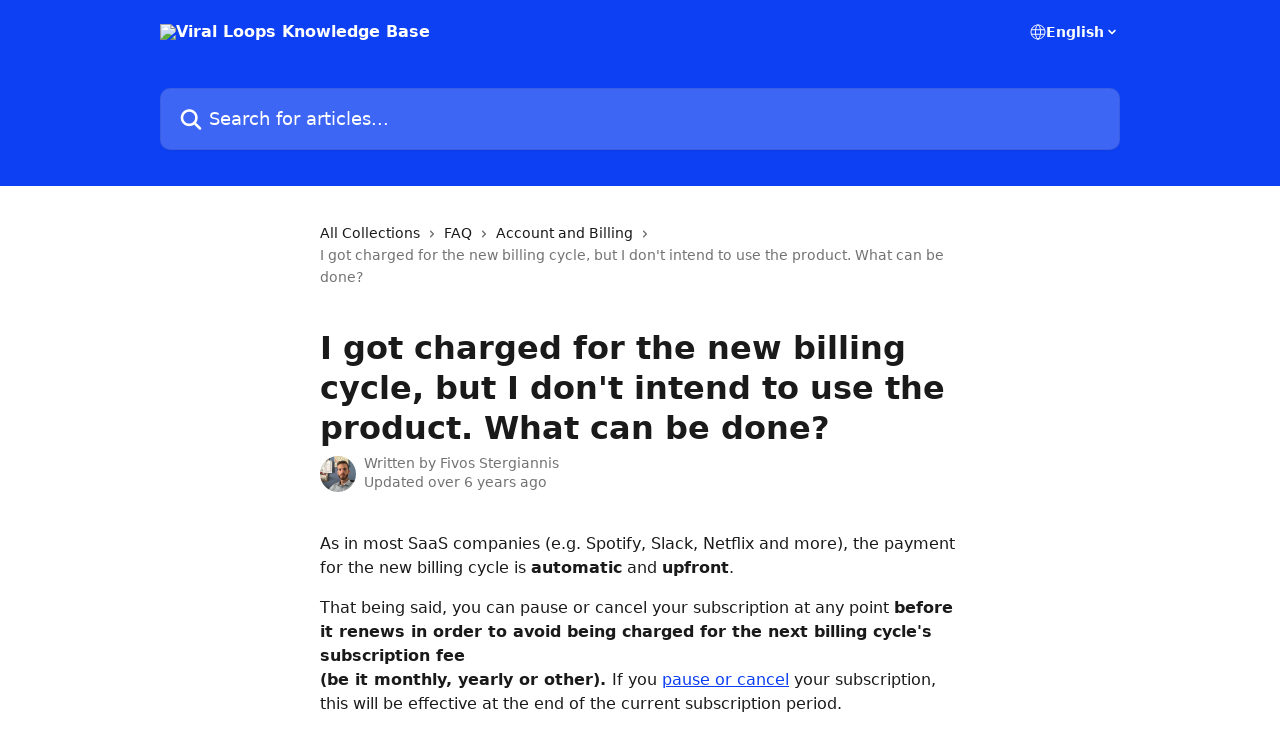

--- FILE ---
content_type: text/html; charset=utf-8
request_url: https://intercom.help/viral-loops/en/articles/2136137-i-got-charged-for-the-new-billing-cycle-but-i-don-t-intend-to-use-the-product-what-can-be-done
body_size: 13921
content:
<!DOCTYPE html><html lang="en"><head><meta charSet="utf-8" data-next-head=""/><title data-next-head="">I got charged for the new billing cycle, but I don&#x27;t intend to use the product. What can be done? | Viral Loops Knowledge Base</title><meta property="og:title" content="I got charged for the new billing cycle, but I don&#x27;t intend to use the product. What can be done? | Viral Loops Knowledge Base" data-next-head=""/><meta name="twitter:title" content="I got charged for the new billing cycle, but I don&#x27;t intend to use the product. What can be done? | Viral Loops Knowledge Base" data-next-head=""/><meta property="og:description" content="" data-next-head=""/><meta name="twitter:description" content="" data-next-head=""/><meta name="description" content="" data-next-head=""/><meta property="og:type" content="article" data-next-head=""/><meta property="og:image" content="https://downloads.intercomcdn.com/i/o/36779/dc6ea0ce28aba8822ff480a5/social_image.png" data-next-head=""/><meta property="twitter:image" content="https://downloads.intercomcdn.com/i/o/36779/dc6ea0ce28aba8822ff480a5/social_image.png" data-next-head=""/><meta name="robots" content="noindex, nofollow" data-next-head=""/><meta name="viewport" content="width=device-width, initial-scale=1" data-next-head=""/><link href="https://intercom.help/viral-loops/assets/favicon" rel="icon" data-next-head=""/><link rel="canonical" href="https://documentation.viral-loops.com/en/articles/2136137-i-got-charged-for-the-new-billing-cycle-but-i-don-t-intend-to-use-the-product-what-can-be-done" data-next-head=""/><link rel="alternate" href="https://documentation.viral-loops.com/en/articles/2136137-i-got-charged-for-the-new-billing-cycle-but-i-don-t-intend-to-use-the-product-what-can-be-done" hrefLang="en" data-next-head=""/><link rel="alternate" href="https://documentation.viral-loops.com/en/articles/2136137-i-got-charged-for-the-new-billing-cycle-but-i-don-t-intend-to-use-the-product-what-can-be-done" hrefLang="x-default" data-next-head=""/><link nonce="J83f9IwXdaSgKWj57omzWbG9NUKBP2TM4tVKNCIKSLw=" rel="preload" href="https://static.intercomassets.com/_next/static/css/3141721a1e975790.css" as="style"/><link nonce="J83f9IwXdaSgKWj57omzWbG9NUKBP2TM4tVKNCIKSLw=" rel="stylesheet" href="https://static.intercomassets.com/_next/static/css/3141721a1e975790.css" data-n-g=""/><noscript data-n-css="J83f9IwXdaSgKWj57omzWbG9NUKBP2TM4tVKNCIKSLw="></noscript><script defer="" nonce="J83f9IwXdaSgKWj57omzWbG9NUKBP2TM4tVKNCIKSLw=" nomodule="" src="https://static.intercomassets.com/_next/static/chunks/polyfills-42372ed130431b0a.js"></script><script defer="" src="https://static.intercomassets.com/_next/static/chunks/7506.a4d4b38169fb1abb.js" nonce="J83f9IwXdaSgKWj57omzWbG9NUKBP2TM4tVKNCIKSLw="></script><script src="https://static.intercomassets.com/_next/static/chunks/webpack-667cd6b3774ffaeb.js" nonce="J83f9IwXdaSgKWj57omzWbG9NUKBP2TM4tVKNCIKSLw=" defer=""></script><script src="https://static.intercomassets.com/_next/static/chunks/framework-1f1b8d38c1d86c61.js" nonce="J83f9IwXdaSgKWj57omzWbG9NUKBP2TM4tVKNCIKSLw=" defer=""></script><script src="https://static.intercomassets.com/_next/static/chunks/main-2c5e5f2c49cfa8a6.js" nonce="J83f9IwXdaSgKWj57omzWbG9NUKBP2TM4tVKNCIKSLw=" defer=""></script><script src="https://static.intercomassets.com/_next/static/chunks/pages/_app-e1ef7ba820863143.js" nonce="J83f9IwXdaSgKWj57omzWbG9NUKBP2TM4tVKNCIKSLw=" defer=""></script><script src="https://static.intercomassets.com/_next/static/chunks/d0502abb-aa607f45f5026044.js" nonce="J83f9IwXdaSgKWj57omzWbG9NUKBP2TM4tVKNCIKSLw=" defer=""></script><script src="https://static.intercomassets.com/_next/static/chunks/6190-ef428f6633b5a03f.js" nonce="J83f9IwXdaSgKWj57omzWbG9NUKBP2TM4tVKNCIKSLw=" defer=""></script><script src="https://static.intercomassets.com/_next/static/chunks/5729-6d79ddfe1353a77c.js" nonce="J83f9IwXdaSgKWj57omzWbG9NUKBP2TM4tVKNCIKSLw=" defer=""></script><script src="https://static.intercomassets.com/_next/static/chunks/2384-242e4a028ba58b01.js" nonce="J83f9IwXdaSgKWj57omzWbG9NUKBP2TM4tVKNCIKSLw=" defer=""></script><script src="https://static.intercomassets.com/_next/static/chunks/4835-9db7cd232aae5617.js" nonce="J83f9IwXdaSgKWj57omzWbG9NUKBP2TM4tVKNCIKSLw=" defer=""></script><script src="https://static.intercomassets.com/_next/static/chunks/2735-6fafbb9ff4abfca1.js" nonce="J83f9IwXdaSgKWj57omzWbG9NUKBP2TM4tVKNCIKSLw=" defer=""></script><script src="https://static.intercomassets.com/_next/static/chunks/pages/%5BhelpCenterIdentifier%5D/%5Blocale%5D/articles/%5BarticleSlug%5D-0426bb822f2fd459.js" nonce="J83f9IwXdaSgKWj57omzWbG9NUKBP2TM4tVKNCIKSLw=" defer=""></script><script src="https://static.intercomassets.com/_next/static/7e1K3eo3oeKlAsbhZbrHM/_buildManifest.js" nonce="J83f9IwXdaSgKWj57omzWbG9NUKBP2TM4tVKNCIKSLw=" defer=""></script><script src="https://static.intercomassets.com/_next/static/7e1K3eo3oeKlAsbhZbrHM/_ssgManifest.js" nonce="J83f9IwXdaSgKWj57omzWbG9NUKBP2TM4tVKNCIKSLw=" defer=""></script><meta name="sentry-trace" content="6cb2972151a3fa32af6eb124d4156855-d82afe712468d737-0"/><meta name="baggage" content="sentry-environment=production,sentry-release=389cbaa7c7b88427c31f6ff365d99b3236e2d519,sentry-public_key=187f842308a64dea9f1f64d4b1b9c298,sentry-trace_id=6cb2972151a3fa32af6eb124d4156855,sentry-org_id=2129,sentry-sampled=false,sentry-sample_rand=0.9028230441700611,sentry-sample_rate=0"/><style id="__jsx-2643446985">:root{--body-bg: rgb(255, 255, 255);
--body-image: none;
--body-bg-rgb: 255, 255, 255;
--body-border: rgb(230, 230, 230);
--body-primary-color: #1a1a1a;
--body-secondary-color: #737373;
--body-reaction-bg: rgb(242, 242, 242);
--body-reaction-text-color: rgb(64, 64, 64);
--body-toc-active-border: #737373;
--body-toc-inactive-border: #f2f2f2;
--body-toc-inactive-color: #737373;
--body-toc-active-font-weight: 400;
--body-table-border: rgb(204, 204, 204);
--body-color: hsl(0, 0%, 0%);
--footer-bg: rgb(255, 255, 255);
--footer-image: none;
--footer-border: rgb(230, 230, 230);
--footer-color: hsl(211, 10%, 61%);
--header-bg: rgb(14, 64, 243);
--header-image: none;
--header-color: hsl(0, 0%, 100%);
--collection-card-bg: rgb(255, 255, 255);
--collection-card-image: none;
--collection-card-color: hsl(195, 100%, 40%);
--card-bg: rgb(255, 255, 255);
--card-border-color: rgb(230, 230, 230);
--card-border-inner-radius: 6px;
--card-border-radius: 8px;
--card-shadow: 0 1px 2px 0 rgb(0 0 0 / 0.05);
--search-bar-border-radius: 10px;
--search-bar-width: 100%;
--ticket-blue-bg-color: #dce1f9;
--ticket-blue-text-color: #334bfa;
--ticket-green-bg-color: #d7efdc;
--ticket-green-text-color: #0f7134;
--ticket-orange-bg-color: #ffebdb;
--ticket-orange-text-color: #b24d00;
--ticket-red-bg-color: #ffdbdb;
--ticket-red-text-color: #df2020;
--header-height: 245px;
--header-subheader-background-color: #000000;
--header-subheader-font-color: #FFFFFF;
--content-block-bg: rgb(255, 255, 255);
--content-block-image: none;
--content-block-color: hsl(0, 0%, 10%);
--content-block-button-bg: rgb(51, 75, 250);
--content-block-button-image: none;
--content-block-button-color: hsl(0, 0%, 100%);
--content-block-button-radius: 6px;
--primary-color: hsl(227, 91%, 50%);
--primary-color-alpha-10: hsla(227, 91%, 50%, 0.1);
--primary-color-alpha-60: hsla(227, 91%, 50%, 0.6);
--text-on-primary-color: #ffffff}</style><style id="__jsx-1611979459">:root{--font-family-primary: system-ui, "Segoe UI", "Roboto", "Helvetica", "Arial", sans-serif, "Apple Color Emoji", "Segoe UI Emoji", "Segoe UI Symbol"}</style><style id="__jsx-2466147061">:root{--font-family-secondary: system-ui, "Segoe UI", "Roboto", "Helvetica", "Arial", sans-serif, "Apple Color Emoji", "Segoe UI Emoji", "Segoe UI Symbol"}</style><style id="__jsx-cf6f0ea00fa5c760">.fade-background.jsx-cf6f0ea00fa5c760{background:radial-gradient(333.38%100%at 50%0%,rgba(var(--body-bg-rgb),0)0%,rgba(var(--body-bg-rgb),.00925356)11.67%,rgba(var(--body-bg-rgb),.0337355)21.17%,rgba(var(--body-bg-rgb),.0718242)28.85%,rgba(var(--body-bg-rgb),.121898)35.03%,rgba(var(--body-bg-rgb),.182336)40.05%,rgba(var(--body-bg-rgb),.251516)44.25%,rgba(var(--body-bg-rgb),.327818)47.96%,rgba(var(--body-bg-rgb),.409618)51.51%,rgba(var(--body-bg-rgb),.495297)55.23%,rgba(var(--body-bg-rgb),.583232)59.47%,rgba(var(--body-bg-rgb),.671801)64.55%,rgba(var(--body-bg-rgb),.759385)70.81%,rgba(var(--body-bg-rgb),.84436)78.58%,rgba(var(--body-bg-rgb),.9551)88.2%,rgba(var(--body-bg-rgb),1)100%),var(--header-image),var(--header-bg);background-size:cover;background-position-x:center}</style><style id="__jsx-62724fba150252e0">.related_articles section a{color:initial}</style><style id="__jsx-4bed0c08ce36899e">.article_body a:not(.intercom-h2b-button){color:var(--primary-color)}article a.intercom-h2b-button{background-color:var(--primary-color);border:0}.zendesk-article table{overflow-x:scroll!important;display:block!important;height:auto!important}.intercom-interblocks-unordered-nested-list ul,.intercom-interblocks-ordered-nested-list ol{margin-top:16px;margin-bottom:16px}.intercom-interblocks-unordered-nested-list ul .intercom-interblocks-unordered-nested-list ul,.intercom-interblocks-unordered-nested-list ul .intercom-interblocks-ordered-nested-list ol,.intercom-interblocks-ordered-nested-list ol .intercom-interblocks-ordered-nested-list ol,.intercom-interblocks-ordered-nested-list ol .intercom-interblocks-unordered-nested-list ul{margin-top:0;margin-bottom:0}.intercom-interblocks-image a:focus{outline-offset:3px}</style></head><body><div id="__next"><div dir="ltr" class="h-full w-full"><a href="#main-content" class="sr-only font-bold text-header-color focus:not-sr-only focus:absolute focus:left-4 focus:top-4 focus:z-50" aria-roledescription="Link, Press control-option-right-arrow to exit">Skip to main content</a><main class="header__lite"><header id="header" data-testid="header" class="jsx-cf6f0ea00fa5c760 flex flex-col text-header-color"><div class="jsx-cf6f0ea00fa5c760 relative flex grow flex-col mb-9 bg-header-bg bg-header-image bg-cover bg-center pb-9"><div id="sr-announcement" aria-live="polite" class="jsx-cf6f0ea00fa5c760 sr-only"></div><div class="jsx-cf6f0ea00fa5c760 flex h-full flex-col items-center marker:shrink-0"><section class="relative flex w-full flex-col mb-6 pb-6"><div class="header__meta_wrapper flex justify-center px-5 pt-6 leading-none sm:px-10"><div class="flex items-center w-240" data-testid="subheader-container"><div class="mo__body header__site_name"><div class="header__logo"><a href="/viral-loops/en/"><img src="https://downloads.intercomcdn.com/i/o/36778/69b06edcfecc53aa93c5067f/vl_logo_doc1_trans.png" height="107" alt="Viral Loops Knowledge Base"/></a></div></div><div><div class="flex items-center font-semibold"><div class="flex items-center md:hidden" data-testid="small-screen-children"><button class="flex items-center border-none bg-transparent px-1.5" data-testid="hamburger-menu-button" aria-label="Open menu"><svg width="24" height="24" viewBox="0 0 16 16" xmlns="http://www.w3.org/2000/svg" class="fill-current"><path d="M1.86861 2C1.38889 2 1 2.3806 1 2.85008C1 3.31957 1.38889 3.70017 1.86861 3.70017H14.1314C14.6111 3.70017 15 3.31957 15 2.85008C15 2.3806 14.6111 2 14.1314 2H1.86861Z"></path><path d="M1 8C1 7.53051 1.38889 7.14992 1.86861 7.14992H14.1314C14.6111 7.14992 15 7.53051 15 8C15 8.46949 14.6111 8.85008 14.1314 8.85008H1.86861C1.38889 8.85008 1 8.46949 1 8Z"></path><path d="M1 13.1499C1 12.6804 1.38889 12.2998 1.86861 12.2998H14.1314C14.6111 12.2998 15 12.6804 15 13.1499C15 13.6194 14.6111 14 14.1314 14H1.86861C1.38889 14 1 13.6194 1 13.1499Z"></path></svg></button><div class="fixed right-0 top-0 z-50 h-full w-full hidden" data-testid="hamburger-menu"><div class="flex h-full w-full justify-end bg-black bg-opacity-30"><div class="flex h-fit w-full flex-col bg-white opacity-100 sm:h-full sm:w-1/2"><button class="text-body-font flex items-center self-end border-none bg-transparent pr-6 pt-6" data-testid="hamburger-menu-close-button" aria-label="Close menu"><svg width="24" height="24" viewBox="0 0 16 16" xmlns="http://www.w3.org/2000/svg"><path d="M3.5097 3.5097C3.84165 3.17776 4.37984 3.17776 4.71178 3.5097L7.99983 6.79775L11.2879 3.5097C11.6198 3.17776 12.158 3.17776 12.49 3.5097C12.8219 3.84165 12.8219 4.37984 12.49 4.71178L9.20191 7.99983L12.49 11.2879C12.8219 11.6198 12.8219 12.158 12.49 12.49C12.158 12.8219 11.6198 12.8219 11.2879 12.49L7.99983 9.20191L4.71178 12.49C4.37984 12.8219 3.84165 12.8219 3.5097 12.49C3.17776 12.158 3.17776 11.6198 3.5097 11.2879L6.79775 7.99983L3.5097 4.71178C3.17776 4.37984 3.17776 3.84165 3.5097 3.5097Z"></path></svg></button><nav class="flex flex-col pl-4 text-black"><div class="relative cursor-pointer has-[:focus]:outline"><select class="peer absolute z-10 block h-6 w-full cursor-pointer opacity-0 md:text-base" aria-label="Change language" id="language-selector"><option value="/viral-loops/pt-BR/articles/2136137" class="text-black">Português do Brasil</option><option value="/viral-loops/en/articles/2136137-i-got-charged-for-the-new-billing-cycle-but-i-don-t-intend-to-use-the-product-what-can-be-done" class="text-black" selected="">English</option><option value="/viral-loops/fr/articles/2136137" class="text-black">Français</option><option value="/viral-loops/de/articles/2136137" class="text-black">Deutsch</option><option value="/viral-loops/es/articles/2136137" class="text-black">Español</option></select><div class="mb-10 ml-5 flex items-center gap-1 text-md hover:opacity-80 peer-hover:opacity-80 md:m-0 md:ml-3 md:text-base" aria-hidden="true"><svg id="locale-picker-globe" width="16" height="16" viewBox="0 0 16 16" fill="none" xmlns="http://www.w3.org/2000/svg" class="shrink-0" aria-hidden="true"><path d="M8 15C11.866 15 15 11.866 15 8C15 4.13401 11.866 1 8 1C4.13401 1 1 4.13401 1 8C1 11.866 4.13401 15 8 15Z" stroke="currentColor" stroke-linecap="round" stroke-linejoin="round"></path><path d="M8 15C9.39949 15 10.534 11.866 10.534 8C10.534 4.13401 9.39949 1 8 1C6.60051 1 5.466 4.13401 5.466 8C5.466 11.866 6.60051 15 8 15Z" stroke="currentColor" stroke-linecap="round" stroke-linejoin="round"></path><path d="M1.448 5.75989H14.524" stroke="currentColor" stroke-linecap="round" stroke-linejoin="round"></path><path d="M1.448 10.2402H14.524" stroke="currentColor" stroke-linecap="round" stroke-linejoin="round"></path></svg>English<svg id="locale-picker-arrow" width="16" height="16" viewBox="0 0 16 16" fill="none" xmlns="http://www.w3.org/2000/svg" class="shrink-0" aria-hidden="true"><path d="M5 6.5L8.00093 9.5L11 6.50187" stroke="currentColor" stroke-width="1.5" stroke-linecap="round" stroke-linejoin="round"></path></svg></div></div></nav></div></div></div></div><nav class="hidden items-center md:flex" data-testid="large-screen-children"><div class="relative cursor-pointer has-[:focus]:outline"><select class="peer absolute z-10 block h-6 w-full cursor-pointer opacity-0 md:text-base" aria-label="Change language" id="language-selector"><option value="/viral-loops/pt-BR/articles/2136137" class="text-black">Português do Brasil</option><option value="/viral-loops/en/articles/2136137-i-got-charged-for-the-new-billing-cycle-but-i-don-t-intend-to-use-the-product-what-can-be-done" class="text-black" selected="">English</option><option value="/viral-loops/fr/articles/2136137" class="text-black">Français</option><option value="/viral-loops/de/articles/2136137" class="text-black">Deutsch</option><option value="/viral-loops/es/articles/2136137" class="text-black">Español</option></select><div class="mb-10 ml-5 flex items-center gap-1 text-md hover:opacity-80 peer-hover:opacity-80 md:m-0 md:ml-3 md:text-base" aria-hidden="true"><svg id="locale-picker-globe" width="16" height="16" viewBox="0 0 16 16" fill="none" xmlns="http://www.w3.org/2000/svg" class="shrink-0" aria-hidden="true"><path d="M8 15C11.866 15 15 11.866 15 8C15 4.13401 11.866 1 8 1C4.13401 1 1 4.13401 1 8C1 11.866 4.13401 15 8 15Z" stroke="currentColor" stroke-linecap="round" stroke-linejoin="round"></path><path d="M8 15C9.39949 15 10.534 11.866 10.534 8C10.534 4.13401 9.39949 1 8 1C6.60051 1 5.466 4.13401 5.466 8C5.466 11.866 6.60051 15 8 15Z" stroke="currentColor" stroke-linecap="round" stroke-linejoin="round"></path><path d="M1.448 5.75989H14.524" stroke="currentColor" stroke-linecap="round" stroke-linejoin="round"></path><path d="M1.448 10.2402H14.524" stroke="currentColor" stroke-linecap="round" stroke-linejoin="round"></path></svg>English<svg id="locale-picker-arrow" width="16" height="16" viewBox="0 0 16 16" fill="none" xmlns="http://www.w3.org/2000/svg" class="shrink-0" aria-hidden="true"><path d="M5 6.5L8.00093 9.5L11 6.50187" stroke="currentColor" stroke-width="1.5" stroke-linecap="round" stroke-linejoin="round"></path></svg></div></div></nav></div></div></div></div></section><section class="relative mx-5 flex h-full w-full flex-col items-center px-5 sm:px-10"><div class="flex h-full max-w-full flex-col w-240 justify-end" data-testid="main-header-container"><div id="search-bar" class="relative w-full"><form action="/viral-loops/en/" autoComplete="off"><div class="flex w-full flex-col items-start"><div class="relative flex w-full sm:w-search-bar"><label for="search-input" class="sr-only">Search for articles...</label><input id="search-input" type="text" autoComplete="off" class="peer w-full rounded-search-bar border border-black-alpha-8 bg-white-alpha-20 p-4 ps-12 font-secondary text-lg text-header-color shadow-search-bar outline-none transition ease-linear placeholder:text-header-color hover:bg-white-alpha-27 hover:shadow-search-bar-hover focus:border-transparent focus:bg-white focus:text-black-10 focus:shadow-search-bar-focused placeholder:focus:text-black-45" placeholder="Search for articles..." name="q" aria-label="Search for articles..." value=""/><div class="absolute inset-y-0 start-0 flex items-center fill-header-color peer-focus-visible:fill-black-45 pointer-events-none ps-5"><svg width="22" height="21" viewBox="0 0 22 21" xmlns="http://www.w3.org/2000/svg" class="fill-inherit" aria-hidden="true"><path fill-rule="evenodd" clip-rule="evenodd" d="M3.27485 8.7001C3.27485 5.42781 5.92757 2.7751 9.19985 2.7751C12.4721 2.7751 15.1249 5.42781 15.1249 8.7001C15.1249 11.9724 12.4721 14.6251 9.19985 14.6251C5.92757 14.6251 3.27485 11.9724 3.27485 8.7001ZM9.19985 0.225098C4.51924 0.225098 0.724854 4.01948 0.724854 8.7001C0.724854 13.3807 4.51924 17.1751 9.19985 17.1751C11.0802 17.1751 12.8176 16.5627 14.2234 15.5265L19.0981 20.4013C19.5961 20.8992 20.4033 20.8992 20.9013 20.4013C21.3992 19.9033 21.3992 19.0961 20.9013 18.5981L16.0264 13.7233C17.0625 12.3176 17.6749 10.5804 17.6749 8.7001C17.6749 4.01948 13.8805 0.225098 9.19985 0.225098Z"></path></svg></div></div></div></form></div></div></section></div></div></header><div class="z-1 flex shrink-0 grow basis-auto justify-center px-5 sm:px-10"><section data-testid="main-content" id="main-content" class="max-w-full w-240"><section data-testid="article-section" class="section section__article"><div class="justify-center flex"><div class="relative z-3 w-full lg:max-w-160 "><div class="flex pb-6 max-md:pb-2 lg:max-w-160"><div tabindex="-1" class="focus:outline-none"><div class="flex flex-wrap items-baseline pb-4 text-base" tabindex="0" role="navigation" aria-label="Breadcrumb"><a href="/viral-loops/en/" class="pr-2 text-body-primary-color no-underline hover:text-body-secondary-color">All Collections</a><div class="pr-2" aria-hidden="true"><svg width="6" height="10" viewBox="0 0 6 10" class="block h-2 w-2 fill-body-secondary-color rtl:rotate-180" xmlns="http://www.w3.org/2000/svg"><path fill-rule="evenodd" clip-rule="evenodd" d="M0.648862 0.898862C0.316916 1.23081 0.316916 1.769 0.648862 2.10094L3.54782 4.9999L0.648862 7.89886C0.316916 8.23081 0.316917 8.769 0.648862 9.10094C0.980808 9.43289 1.519 9.43289 1.85094 9.10094L5.35094 5.60094C5.68289 5.269 5.68289 4.73081 5.35094 4.39886L1.85094 0.898862C1.519 0.566916 0.980807 0.566916 0.648862 0.898862Z"></path></svg></div><a href="https://documentation.viral-loops.com/en/collections/152265-faq" class="pr-2 text-body-primary-color no-underline hover:text-body-secondary-color" data-testid="breadcrumb-0">FAQ</a><div class="pr-2" aria-hidden="true"><svg width="6" height="10" viewBox="0 0 6 10" class="block h-2 w-2 fill-body-secondary-color rtl:rotate-180" xmlns="http://www.w3.org/2000/svg"><path fill-rule="evenodd" clip-rule="evenodd" d="M0.648862 0.898862C0.316916 1.23081 0.316916 1.769 0.648862 2.10094L3.54782 4.9999L0.648862 7.89886C0.316916 8.23081 0.316917 8.769 0.648862 9.10094C0.980808 9.43289 1.519 9.43289 1.85094 9.10094L5.35094 5.60094C5.68289 5.269 5.68289 4.73081 5.35094 4.39886L1.85094 0.898862C1.519 0.566916 0.980807 0.566916 0.648862 0.898862Z"></path></svg></div><a href="https://documentation.viral-loops.com/en/collections/1368452-account-and-billing" class="pr-2 text-body-primary-color no-underline hover:text-body-secondary-color" data-testid="breadcrumb-1">Account and Billing</a><div class="pr-2" aria-hidden="true"><svg width="6" height="10" viewBox="0 0 6 10" class="block h-2 w-2 fill-body-secondary-color rtl:rotate-180" xmlns="http://www.w3.org/2000/svg"><path fill-rule="evenodd" clip-rule="evenodd" d="M0.648862 0.898862C0.316916 1.23081 0.316916 1.769 0.648862 2.10094L3.54782 4.9999L0.648862 7.89886C0.316916 8.23081 0.316917 8.769 0.648862 9.10094C0.980808 9.43289 1.519 9.43289 1.85094 9.10094L5.35094 5.60094C5.68289 5.269 5.68289 4.73081 5.35094 4.39886L1.85094 0.898862C1.519 0.566916 0.980807 0.566916 0.648862 0.898862Z"></path></svg></div><div class="text-body-secondary-color">I got charged for the new billing cycle, but I don&#x27;t intend to use the product. What can be done?</div></div></div></div><div class=""><div class="article intercom-force-break"><div class="mb-10 max-lg:mb-6"><div class="flex flex-col gap-4"><div class="flex flex-col"><h1 class="mb-1 font-primary text-2xl font-bold leading-10 text-body-primary-color">I got charged for the new billing cycle, but I don&#x27;t intend to use the product. What can be done?</h1></div><div class="avatar"><div class="avatar__photo"><img width="24" height="24" src="https://static.intercomassets.com/avatars/3952776/square_128/IMG_1246-1589896404.JPG" alt="Fivos Stergiannis avatar" class="inline-flex items-center justify-center rounded-full bg-primary text-lg font-bold leading-6 text-primary-text shadow-solid-2 shadow-body-bg [&amp;:nth-child(n+2)]:hidden lg:[&amp;:nth-child(n+2)]:inline-flex h-8 w-8 sm:h-9 sm:w-9"/></div><div class="avatar__info -mt-0.5 text-base"><span class="text-body-secondary-color"><div>Written by <span>Fivos Stergiannis</span></div> <!-- -->Updated over 6 years ago</span></div></div></div></div><div class="jsx-4bed0c08ce36899e "><div class="jsx-4bed0c08ce36899e article_body"><article class="jsx-4bed0c08ce36899e "><div class="intercom-interblocks-paragraph intercom-interblocks-align-left"><p>As in most SaaS companies (e.g. Spotify, Slack, Netflix and more), the payment for the new billing cycle is <b>automatic</b> and <b>upfront</b>.</p></div><div class="intercom-interblocks-paragraph intercom-interblocks-align-left"><p>That being said, you can pause or cancel your subscription at any point <b>before it renews in order to avoid being charged for the next billing cycle&#x27;s subscription fee <br/>(be it monthly, yearly or other). </b>If you <a href="https://intercom.help/viral-loops/faq/how-can-i-pause-or-cancel-my-viral-loops-subscription" rel="nofollow noopener noreferrer" target="_blank">pause or cancel</a> your subscription, this will be effective at the end of the current subscription period.</p></div><div class="intercom-interblocks-paragraph intercom-interblocks-align-left"><p>In addition to that, as stated in our <a href="https://viral-loops.com/terms" rel="nofollow noopener noreferrer" target="_blank"><b>terms</b></a><b> §14.2</b> there is<b> no obligation to provide </b></p></div><div class="intercom-interblocks-unordered-nested-list"><ul><li><div class="intercom-interblocks-paragraph no-margin intercom-interblocks-align-left"><p><b>refunds, </b></p></div></li><li><div class="intercom-interblocks-paragraph no-margin intercom-interblocks-align-left"><p><b>credit or </b></p></div></li><li><div class="intercom-interblocks-paragraph no-margin intercom-interblocks-align-left"><p><b>prorated billing</b></p></div></li></ul></div><div class="intercom-interblocks-paragraph intercom-interblocks-align-left"><p>for subscriptions that are paused or cancelled within the new billing cycle.</p></div><div class="intercom-interblocks-paragraph intercom-interblocks-align-left"><p>Just contact us* if there&#x27;s a special case, though, and we&#x27;ll check the option of credits for when you&#x27;ll use Viral Loops again. 💝</p></div><div class="intercom-interblocks-paragraph intercom-interblocks-align-left"><p><i><br/>*Viral Loops reserves the right to offer refunds, discounts, credits or other consideration in selected circumstances at its sole discretion.</i></p></div><section class="jsx-62724fba150252e0 related_articles my-6"><hr class="jsx-62724fba150252e0 my-6 sm:my-8"/><div class="jsx-62724fba150252e0 mb-3 text-xl font-bold">Related Articles</div><section class="flex flex-col rounded-card border border-solid border-card-border bg-card-bg p-2 sm:p-3"><a class="duration-250 group/article flex flex-row justify-between gap-2 py-2 no-underline transition ease-linear hover:bg-primary-alpha-10 hover:text-primary sm:rounded-card-inner sm:py-3 rounded-card-inner px-3" href="https://documentation.viral-loops.com/en/articles/1707071-how-can-i-manage-my-viral-loops-account" data-testid="article-link"><div class="flex flex-col p-0"><span class="m-0 text-md text-body-primary-color group-hover/article:text-primary">How can I manage my Viral Loops account?</span></div><div class="flex shrink-0 flex-col justify-center p-0"><svg class="block h-4 w-4 text-primary ltr:-rotate-90 rtl:rotate-90" fill="currentColor" viewBox="0 0 20 20" xmlns="http://www.w3.org/2000/svg"><path fill-rule="evenodd" d="M5.293 7.293a1 1 0 011.414 0L10 10.586l3.293-3.293a1 1 0 111.414 1.414l-4 4a1 1 0 01-1.414 0l-4-4a1 1 0 010-1.414z" clip-rule="evenodd"></path></svg></div></a><a class="duration-250 group/article flex flex-row justify-between gap-2 py-2 no-underline transition ease-linear hover:bg-primary-alpha-10 hover:text-primary sm:rounded-card-inner sm:py-3 rounded-card-inner px-3" href="https://documentation.viral-loops.com/en/articles/2094333-how-can-i-pause-or-cancel-my-viral-loops-subscription" data-testid="article-link"><div class="flex flex-col p-0"><span class="m-0 text-md text-body-primary-color group-hover/article:text-primary">How can I pause or cancel my Viral Loops subscription?</span></div><div class="flex shrink-0 flex-col justify-center p-0"><svg class="block h-4 w-4 text-primary ltr:-rotate-90 rtl:rotate-90" fill="currentColor" viewBox="0 0 20 20" xmlns="http://www.w3.org/2000/svg"><path fill-rule="evenodd" d="M5.293 7.293a1 1 0 011.414 0L10 10.586l3.293-3.293a1 1 0 111.414 1.414l-4 4a1 1 0 01-1.414 0l-4-4a1 1 0 010-1.414z" clip-rule="evenodd"></path></svg></div></a></section></section></article></div></div></div></div><div class="intercom-reaction-picker -mb-4 -ml-4 -mr-4 mt-6 rounded-card sm:-mb-2 sm:-ml-1 sm:-mr-1 sm:mt-8" role="group" aria-label="feedback form"><div class="intercom-reaction-prompt">Did this answer your question?</div><div class="intercom-reactions-container"><button class="intercom-reaction" aria-label="Disappointed Reaction" tabindex="0" data-reaction-text="disappointed" aria-pressed="false"><span title="Disappointed">😞</span></button><button class="intercom-reaction" aria-label="Neutral Reaction" tabindex="0" data-reaction-text="neutral" aria-pressed="false"><span title="Neutral">😐</span></button><button class="intercom-reaction" aria-label="Smiley Reaction" tabindex="0" data-reaction-text="smiley" aria-pressed="false"><span title="Smiley">😃</span></button></div></div></div></div></section></section></div><footer id="footer" class="mt-24 shrink-0 bg-footer-bg px-0 py-12 text-left text-base text-footer-color"><div class="shrink-0 grow basis-auto px-5 sm:px-10"><div class="mx-auto max-w-240 sm:w-auto"><div><div class="text-center" data-testid="simple-footer-layout"><div class="align-middle text-lg text-footer-color"><a class="no-underline" href="/viral-loops/en/"><img data-testid="logo-img" src="https://downloads.intercomcdn.com/i/o/36778/69b06edcfecc53aa93c5067f/vl_logo_doc1_trans.png" alt="Viral Loops Knowledge Base" class="max-h-8 contrast-80 inline"/></a></div><div class="mt-3 text-base">Get in touch: support@viral-loops.com</div><div class="mt-10" data-testid="simple-footer-links"><div class="flex flex-row justify-center"><span><ul data-testid="custom-links" class="mb-4 p-0" id="custom-links"><li class="mx-3 inline-block list-none"><a target="_blank" href="https://viral-loops.com/" rel="nofollow noreferrer noopener" data-testid="footer-custom-link-0" class="no-underline">Home</a></li><li class="mx-3 inline-block list-none"><a target="_blank" href="https://viral-loops.com/blog" rel="nofollow noreferrer noopener" data-testid="footer-custom-link-1" class="no-underline">Blog</a></li><li class="mx-3 inline-block list-none"><a target="_blank" href="https://viral-loops.com/pricing" rel="nofollow noreferrer noopener" data-testid="footer-custom-link-2" class="no-underline">Pricing</a></li><li class="mx-3 inline-block list-none"><a target="_blank" href="https://viral-loops.com/terms" rel="nofollow noreferrer noopener" data-testid="footer-custom-link-3" class="no-underline">Terms &amp; Conditions</a></li></ul></span></div><ul data-testid="social-links" class="flex flex-wrap items-center gap-4 p-0 justify-center" id="social-links"><li class="list-none align-middle"><a target="_blank" href="https://www.facebook.com/viralloopsltd" rel="nofollow noreferrer noopener" data-testid="footer-social-link-0" class="no-underline"><img src="https://intercom.help/viral-loops/assets/svg/icon:social-facebook/909aa5" alt="" aria-label="https://www.facebook.com/viralloopsltd" width="16" height="16" loading="lazy" data-testid="social-icon-facebook"/></a></li><li class="list-none align-middle"><a target="_blank" href="https://www.twitter.com/viralloopshq" rel="nofollow noreferrer noopener" data-testid="footer-social-link-1" class="no-underline"><img src="https://intercom.help/viral-loops/assets/svg/icon:social-twitter/909aa5" alt="" aria-label="https://www.twitter.com/viralloopshq" width="16" height="16" loading="lazy" data-testid="social-icon-twitter"/></a></li><li class="list-none align-middle"><a target="_blank" href="https://www.linkedin.com/company/10586634" rel="nofollow noreferrer noopener" data-testid="footer-social-link-2" class="no-underline"><img src="https://intercom.help/viral-loops/assets/svg/icon:social-linkedin/909aa5" alt="" aria-label="https://www.linkedin.com/company/10586634" width="16" height="16" loading="lazy" data-testid="social-icon-linkedin"/></a></li></ul></div><div class="mt-10 flex justify-center"><div class="flex items-center text-sm" data-testid="intercom-advert-branding"><svg width="14" height="14" viewBox="0 0 16 16" fill="none" xmlns="http://www.w3.org/2000/svg"><title>Intercom</title><g clip-path="url(#clip0_1870_86937)"><path d="M14 0H2C0.895 0 0 0.895 0 2V14C0 15.105 0.895 16 2 16H14C15.105 16 16 15.105 16 14V2C16 0.895 15.105 0 14 0ZM10.133 3.02C10.133 2.727 10.373 2.49 10.667 2.49C10.961 2.49 11.2 2.727 11.2 3.02V10.134C11.2 10.428 10.96 10.667 10.667 10.667C10.372 10.667 10.133 10.427 10.133 10.134V3.02ZM7.467 2.672C7.467 2.375 7.705 2.132 8 2.132C8.294 2.132 8.533 2.375 8.533 2.672V10.484C8.533 10.781 8.293 11.022 8 11.022C7.705 11.022 7.467 10.782 7.467 10.484V2.672ZM4.8 3.022C4.8 2.727 5.04 2.489 5.333 2.489C5.628 2.489 5.867 2.726 5.867 3.019V10.133C5.867 10.427 5.627 10.666 5.333 10.666C5.039 10.666 4.8 10.426 4.8 10.133V3.02V3.022ZM2.133 4.088C2.133 3.792 2.373 3.554 2.667 3.554C2.961 3.554 3.2 3.792 3.2 4.087V8.887C3.2 9.18 2.96 9.419 2.667 9.419C2.372 9.419 2.133 9.179 2.133 8.886V4.086V4.088ZM13.68 12.136C13.598 12.206 11.622 13.866 8 13.866C4.378 13.866 2.402 12.206 2.32 12.136C2.096 11.946 2.07 11.608 2.262 11.384C2.452 11.161 2.789 11.134 3.012 11.324C3.044 11.355 4.808 12.8 8 12.8C11.232 12.8 12.97 11.343 12.986 11.328C13.209 11.138 13.546 11.163 13.738 11.386C13.93 11.61 13.904 11.946 13.68 12.138V12.136ZM13.867 8.886C13.867 9.181 13.627 9.42 13.333 9.42C13.039 9.42 12.8 9.18 12.8 8.887V4.087C12.8 3.791 13.04 3.553 13.333 3.553C13.628 3.553 13.867 3.791 13.867 4.086V8.886Z" class="fill-current"></path></g><defs><clipPath id="clip0_1870_86937"><rect width="16" height="16" fill="none"></rect></clipPath></defs></svg><a href="https://www.intercom.com/intercom-link?company=Viral+Loops&amp;solution=customer-support&amp;utm_campaign=intercom-link&amp;utm_content=We+run+on+Intercom&amp;utm_medium=help-center&amp;utm_referrer=https%3A%2F%2Fintercom.help%2Fviral-loops%2Fen%2Farticles%2F2136137-i-got-charged-for-the-new-billing-cycle-but-i-don-t-intend-to-use-the-product-what-can-be-done&amp;utm_source=desktop-web" class="pl-2 align-middle no-underline">We run on Intercom</a></div></div><div class="flex justify-center"><div class="mt-2"><a href="https://www.intercom.com/dsa-report-form" target="_blank" rel="nofollow noreferrer noopener" class="no-underline" data-testid="report-content-link">Report Content</a></div></div></div></div></div></div></footer></main></div></div><script id="__NEXT_DATA__" type="application/json" nonce="J83f9IwXdaSgKWj57omzWbG9NUKBP2TM4tVKNCIKSLw=">{"props":{"pageProps":{"app":{"id":"m9wts944","messengerUrl":"https://widget.intercom.io/widget/m9wts944","name":"Viral Loops","poweredByIntercomUrl":"https://www.intercom.com/intercom-link?company=Viral+Loops\u0026solution=customer-support\u0026utm_campaign=intercom-link\u0026utm_content=We+run+on+Intercom\u0026utm_medium=help-center\u0026utm_referrer=https%3A%2F%2Fintercom.help%2Fviral-loops%2Fen%2Farticles%2F2136137-i-got-charged-for-the-new-billing-cycle-but-i-don-t-intend-to-use-the-product-what-can-be-done\u0026utm_source=desktop-web","features":{"consentBannerBeta":false,"customNotFoundErrorMessage":false,"disableFontPreloading":false,"disableNoMarginClassTransformation":false,"finOnHelpCenter":false,"hideIconsWithBackgroundImages":false,"messengerCustomFonts":false}},"helpCenterSite":{"customDomain":"documentation.viral-loops.com","defaultLocale":"en","disableBranding":false,"externalLoginName":null,"externalLoginUrl":null,"footerContactDetails":"Get in touch: support@viral-loops.com","footerLinks":{"custom":[{"id":5593,"help_center_site_id":1934,"title":"Home","url":"https://viral-loops.com/","sort_order":1,"link_location":"footer","site_link_group_id":5640},{"id":5594,"help_center_site_id":1934,"title":"Blog","url":"https://viral-loops.com/blog","sort_order":2,"link_location":"footer","site_link_group_id":5640},{"id":5595,"help_center_site_id":1934,"title":"Pricing","url":"https://viral-loops.com/pricing","sort_order":3,"link_location":"footer","site_link_group_id":5640},{"id":5596,"help_center_site_id":1934,"title":"Terms \u0026 Conditions","url":"https://viral-loops.com/terms","sort_order":4,"link_location":"footer","site_link_group_id":5640}],"socialLinks":[{"iconUrl":"https://intercom.help/viral-loops/assets/svg/icon:social-facebook","provider":"facebook","url":"https://www.facebook.com/viralloopsltd"},{"iconUrl":"https://intercom.help/viral-loops/assets/svg/icon:social-twitter","provider":"twitter","url":"https://www.twitter.com/viralloopshq"},{"iconUrl":"https://intercom.help/viral-loops/assets/svg/icon:social-linkedin","provider":"linkedin","url":"https://www.linkedin.com/company/10586634"}],"linkGroups":[{"title":null,"links":[{"title":"Home","url":"https://viral-loops.com/"},{"title":"Blog","url":"https://viral-loops.com/blog"},{"title":"Pricing","url":"https://viral-loops.com/pricing"},{"title":"Terms \u0026 Conditions","url":"https://viral-loops.com/terms"}]}]},"headerLinks":[],"homeCollectionCols":2,"googleAnalyticsTrackingId":"UA-75975417-1","googleTagManagerId":null,"pathPrefixForCustomDomain":null,"seoIndexingEnabled":true,"helpCenterId":1934,"url":"https://documentation.viral-loops.com","customizedFooterTextContent":null,"consentBannerConfig":null,"canInjectCustomScripts":false,"scriptSection":1,"customScriptFilesExist":false},"localeLinks":[{"id":"pt-BR","absoluteUrl":"https://documentation.viral-loops.com/pt-BR/articles/2136137","available":false,"name":"Português do Brasil","selected":false,"url":"/viral-loops/pt-BR/articles/2136137"},{"id":"en","absoluteUrl":"https://documentation.viral-loops.com/en/articles/2136137-i-got-charged-for-the-new-billing-cycle-but-i-don-t-intend-to-use-the-product-what-can-be-done","available":true,"name":"English","selected":true,"url":"/viral-loops/en/articles/2136137-i-got-charged-for-the-new-billing-cycle-but-i-don-t-intend-to-use-the-product-what-can-be-done"},{"id":"fr","absoluteUrl":"https://documentation.viral-loops.com/fr/articles/2136137","available":false,"name":"Français","selected":false,"url":"/viral-loops/fr/articles/2136137"},{"id":"de","absoluteUrl":"https://documentation.viral-loops.com/de/articles/2136137","available":false,"name":"Deutsch","selected":false,"url":"/viral-loops/de/articles/2136137"},{"id":"es","absoluteUrl":"https://documentation.viral-loops.com/es/articles/2136137","available":false,"name":"Español","selected":false,"url":"/viral-loops/es/articles/2136137"}],"requestContext":{"articleSource":null,"academy":false,"canonicalUrl":"https://documentation.viral-loops.com/en/articles/2136137-i-got-charged-for-the-new-billing-cycle-but-i-don-t-intend-to-use-the-product-what-can-be-done","headerless":false,"isDefaultDomainRequest":true,"nonce":"J83f9IwXdaSgKWj57omzWbG9NUKBP2TM4tVKNCIKSLw=","rootUrl":"/viral-loops/en/","sheetUserCipher":null,"type":"help-center"},"theme":{"color":"0E40F3","siteName":"Viral Loops Knowledge Base","headline":"","headerFontColor":"FFFFFF","logo":"https://downloads.intercomcdn.com/i/o/36778/69b06edcfecc53aa93c5067f/vl_logo_doc1_trans.png","logoHeight":"107","header":null,"favicon":"https://intercom.help/viral-loops/assets/favicon","locale":"en","homeUrl":"https://viral-loops.com","social":"https://downloads.intercomcdn.com/i/o/36779/dc6ea0ce28aba8822ff480a5/social_image.png","urlPrefixForDefaultDomain":"https://intercom.help/viral-loops","customDomain":"documentation.viral-loops.com","customDomainUsesSsl":true,"customizationOptions":{"customizationType":1,"header":{"backgroundColor":"#0E40F3","fontColor":"#FFFFFF","fadeToEdge":false,"backgroundGradient":null,"backgroundImageId":null,"backgroundImageUrl":null},"body":{"backgroundColor":"#ffffff","fontColor":null,"fadeToEdge":null,"backgroundGradient":null,"backgroundImageId":null},"footer":{"backgroundColor":"#ffffff","fontColor":"#909aa5","fadeToEdge":null,"backgroundGradient":null,"backgroundImageId":null,"showRichTextField":false},"layout":{"homePage":{"blocks":[{"type":"tickets-portal-link","enabled":false},{"type":"collection-list","columns":2,"template":0},{"type":"article-list","columns":2,"enabled":false,"localizedContent":[{"title":"","locale":"en","links":[{"articleId":"empty_article_slot","type":"article-link"},{"articleId":"empty_article_slot","type":"article-link"},{"articleId":"empty_article_slot","type":"article-link"},{"articleId":"empty_article_slot","type":"article-link"},{"articleId":"empty_article_slot","type":"article-link"},{"articleId":"empty_article_slot","type":"article-link"}]}]},{"type":"content-block","enabled":false,"columns":1}]},"collectionsPage":{"showArticleDescriptions":false},"articlePage":{},"searchPage":{}},"collectionCard":{"global":{"backgroundColor":null,"fontColor":"#0099CC","fadeToEdge":null,"backgroundGradient":null,"backgroundImageId":null,"showIcons":true,"backgroundImageUrl":null},"collections":[]},"global":{"font":{"customFontFaces":[],"primary":null,"secondary":null},"componentStyle":{"card":{"type":"bordered","borderRadius":8}},"namedComponents":{"header":{"subheader":{"enabled":false,"style":{"backgroundColor":"#000000","fontColor":"#FFFFFF"}},"style":{"height":"245px","align":"start","justify":"end"}},"searchBar":{"style":{"width":"100%","borderRadius":10}},"footer":{"type":0}},"brand":{"colors":[],"websiteUrl":""}},"contentBlock":{"blockStyle":{"backgroundColor":"#ffffff","fontColor":"#1a1a1a","fadeToEdge":null,"backgroundGradient":null,"backgroundImageId":null,"backgroundImageUrl":null},"buttonOptions":{"backgroundColor":"#334BFA","fontColor":"#ffffff","borderRadius":6},"isFullWidth":false}},"helpCenterName":"Viral Loops Knowledge Base","footerLogo":"https://downloads.intercomcdn.com/i/o/36778/69b06edcfecc53aa93c5067f/vl_logo_doc1_trans.png","footerLogoHeight":"107","localisedInformation":{"contentBlock":{"locale":"en","title":"Content section title","withButton":false,"description":"","buttonTitle":"Button title","buttonUrl":""}}},"user":{"userId":"d3b904c1-8d20-4816-aed0-02b2887cd416","role":"visitor_role","country_code":null},"articleContent":{"articleId":"2136137","author":{"avatar":"https://static.intercomassets.com/avatars/3952776/square_128/IMG_1246-1589896404.JPG","name":"Fivos Stergiannis","first_name":"Fivos","avatar_shape":"circle"},"blocks":[{"type":"paragraph","text":"As in most SaaS companies (e.g. Spotify, Slack, Netflix and more), the payment for the new billing cycle is \u003cb\u003eautomatic\u003c/b\u003e and \u003cb\u003eupfront\u003c/b\u003e.","align":"left"},{"type":"paragraph","text":"That being said, you can pause or cancel your subscription at any point \u003cb\u003ebefore it renews in order to avoid being charged for the next billing cycle's subscription fee \u003cbr\u003e(be it monthly, yearly or other). \u003c/b\u003eIf you \u003ca href=\"https://intercom.help/viral-loops/faq/how-can-i-pause-or-cancel-my-viral-loops-subscription\" rel=\"nofollow noopener noreferrer\" target=\"_blank\"\u003epause or cancel\u003c/a\u003e your subscription, this will be effective at the end of the current subscription period.","align":"left"},{"type":"paragraph","text":"In addition to that, as stated in our \u003ca href=\"https://viral-loops.com/terms\" rel=\"nofollow noopener noreferrer\" target=\"_blank\"\u003e\u003cb\u003eterms\u003c/b\u003e\u003c/a\u003e\u003cb\u003e §14.2\u003c/b\u003e there is\u003cb\u003e no obligation to provide \u003c/b\u003e","align":"left"},{"type":"unorderedNestedList","text":"- \u003cb\u003erefunds, \u003c/b\u003e\n- \u003cb\u003ecredit or \u003c/b\u003e\n- \u003cb\u003eprorated billing\u003c/b\u003e","items":[{"content":[{"type":"paragraph","text":"\u003cb\u003erefunds, \u003c/b\u003e","class":"no-margin"}]},{"content":[{"type":"paragraph","text":"\u003cb\u003ecredit or \u003c/b\u003e","class":"no-margin"}]},{"content":[{"type":"paragraph","text":"\u003cb\u003eprorated billing\u003c/b\u003e","class":"no-margin"}]}]},{"type":"paragraph","text":"for subscriptions that are paused or cancelled within the new billing cycle.","align":"left"},{"type":"paragraph","text":"Just contact us* if there's a special case, though, and we'll check the option of credits for when you'll use Viral Loops again. 💝","align":"left"},{"type":"paragraph","text":"\u003ci\u003e\u003cbr\u003e*Viral Loops reserves the right to offer refunds, discounts, credits or other consideration in selected circumstances at its sole discretion.\u003c/i\u003e","align":"left"}],"collectionId":"1368452","description":"","id":"464177","lastUpdated":"Updated over 6 years ago","relatedArticles":[{"title":"How can I manage my Viral Loops account?","url":"https://documentation.viral-loops.com/en/articles/1707071-how-can-i-manage-my-viral-loops-account"},{"title":"How can I pause or cancel my Viral Loops subscription?","url":"https://documentation.viral-loops.com/en/articles/2094333-how-can-i-pause-or-cancel-my-viral-loops-subscription"}],"targetUserType":"everyone","title":"I got charged for the new billing cycle, but I don't intend to use the product. What can be done?","showTableOfContents":true,"synced":false,"isStandaloneApp":false},"breadcrumbs":[{"url":"https://documentation.viral-loops.com/en/collections/152265-faq","name":"FAQ"},{"url":"https://documentation.viral-loops.com/en/collections/1368452-account-and-billing","name":"Account and Billing"}],"selectedReaction":null,"showReactions":true,"themeCSSCustomProperties":{"--body-bg":"rgb(255, 255, 255)","--body-image":"none","--body-bg-rgb":"255, 255, 255","--body-border":"rgb(230, 230, 230)","--body-primary-color":"#1a1a1a","--body-secondary-color":"#737373","--body-reaction-bg":"rgb(242, 242, 242)","--body-reaction-text-color":"rgb(64, 64, 64)","--body-toc-active-border":"#737373","--body-toc-inactive-border":"#f2f2f2","--body-toc-inactive-color":"#737373","--body-toc-active-font-weight":400,"--body-table-border":"rgb(204, 204, 204)","--body-color":"hsl(0, 0%, 0%)","--footer-bg":"rgb(255, 255, 255)","--footer-image":"none","--footer-border":"rgb(230, 230, 230)","--footer-color":"hsl(211, 10%, 61%)","--header-bg":"rgb(14, 64, 243)","--header-image":"none","--header-color":"hsl(0, 0%, 100%)","--collection-card-bg":"rgb(255, 255, 255)","--collection-card-image":"none","--collection-card-color":"hsl(195, 100%, 40%)","--card-bg":"rgb(255, 255, 255)","--card-border-color":"rgb(230, 230, 230)","--card-border-inner-radius":"6px","--card-border-radius":"8px","--card-shadow":"0 1px 2px 0 rgb(0 0 0 / 0.05)","--search-bar-border-radius":"10px","--search-bar-width":"100%","--ticket-blue-bg-color":"#dce1f9","--ticket-blue-text-color":"#334bfa","--ticket-green-bg-color":"#d7efdc","--ticket-green-text-color":"#0f7134","--ticket-orange-bg-color":"#ffebdb","--ticket-orange-text-color":"#b24d00","--ticket-red-bg-color":"#ffdbdb","--ticket-red-text-color":"#df2020","--header-height":"245px","--header-subheader-background-color":"#000000","--header-subheader-font-color":"#FFFFFF","--content-block-bg":"rgb(255, 255, 255)","--content-block-image":"none","--content-block-color":"hsl(0, 0%, 10%)","--content-block-button-bg":"rgb(51, 75, 250)","--content-block-button-image":"none","--content-block-button-color":"hsl(0, 0%, 100%)","--content-block-button-radius":"6px","--primary-color":"hsl(227, 91%, 50%)","--primary-color-alpha-10":"hsla(227, 91%, 50%, 0.1)","--primary-color-alpha-60":"hsla(227, 91%, 50%, 0.6)","--text-on-primary-color":"#ffffff"},"intl":{"defaultLocale":"en","locale":"en","messages":{"layout.skip_to_main_content":"Skip to main content","layout.skip_to_main_content_exit":"Link, Press control-option-right-arrow to exit","article.attachment_icon":"Attachment icon","article.related_articles":"Related Articles","article.written_by":"Written by \u003cb\u003e{author}\u003c/b\u003e","article.table_of_contents":"Table of contents","breadcrumb.all_collections":"All Collections","breadcrumb.aria_label":"Breadcrumb","collection.article_count.one":"{count} article","collection.article_count.other":"{count} articles","collection.articles_heading":"Articles","collection.sections_heading":"Collections","collection.written_by.one":"Written by \u003cb\u003e{author}\u003c/b\u003e","collection.written_by.two":"Written by \u003cb\u003e{author1}\u003c/b\u003e and \u003cb\u003e{author2}\u003c/b\u003e","collection.written_by.three":"Written by \u003cb\u003e{author1}\u003c/b\u003e, \u003cb\u003e{author2}\u003c/b\u003e and \u003cb\u003e{author3}\u003c/b\u003e","collection.written_by.four":"Written by \u003cb\u003e{author1}\u003c/b\u003e, \u003cb\u003e{author2}\u003c/b\u003e, \u003cb\u003e{author3}\u003c/b\u003e and 1 other","collection.written_by.other":"Written by \u003cb\u003e{author1}\u003c/b\u003e, \u003cb\u003e{author2}\u003c/b\u003e, \u003cb\u003e{author3}\u003c/b\u003e and {count} others","collection.by.one":"By {author}","collection.by.two":"By {author1} and 1 other","collection.by.other":"By {author1} and {count} others","collection.by.count_one":"1 author","collection.by.count_plural":"{count} authors","community_banner.tip":"Tip","community_banner.label":"\u003cb\u003eNeed more help?\u003c/b\u003e Get support from our {link}","community_banner.link_label":"Community Forum","community_banner.description":"Find answers and get help from Intercom Support and Community Experts","header.headline":"Advice and answers from the {appName} Team","header.menu.open":"Open menu","header.menu.close":"Close menu","locale_picker.aria_label":"Change language","not_authorized.cta":"You can try sending us a message or logging in at {link}","not_found.title":"Uh oh. That page doesn’t exist.","not_found.not_authorized":"Unable to load this article, you may need to sign in first","not_found.try_searching":"Try searching for your answer or just send us a message.","tickets_portal_bad_request.title":"No access to tickets portal","tickets_portal_bad_request.learn_more":"Learn more","tickets_portal_bad_request.send_a_message":"Please contact your admin.","no_articles.title":"Empty Help Center","no_articles.no_articles":"This Help Center doesn't have any articles or collections yet.","preview.invalid_preview":"There is no preview available for {previewType}","reaction_picker.did_this_answer_your_question":"Did this answer your question?","reaction_picker.feedback_form_label":"feedback form","reaction_picker.reaction.disappointed.title":"Disappointed","reaction_picker.reaction.disappointed.aria_label":"Disappointed Reaction","reaction_picker.reaction.neutral.title":"Neutral","reaction_picker.reaction.neutral.aria_label":"Neutral Reaction","reaction_picker.reaction.smiley.title":"Smiley","reaction_picker.reaction.smiley.aria_label":"Smiley Reaction","search.box_placeholder_fin":"Ask a question","search.box_placeholder":"Search for articles...","search.clear_search":"Clear search query","search.fin_card_ask_text":"Ask","search.fin_loading_title_1":"Thinking...","search.fin_loading_title_2":"Searching through sources...","search.fin_loading_title_3":"Analyzing...","search.fin_card_description":"Find the answer with Fin AI","search.fin_empty_state":"Sorry, Fin AI wasn't able to answer your question. Try rephrasing it or asking something different","search.no_results":"We couldn't find any articles for:","search.number_of_results":"{count} search results found","search.submit_btn":"Search for articles","search.successful":"Search results for:","footer.powered_by":"We run on Intercom","footer.privacy.choice":"Your Privacy Choices","footer.report_content":"Report Content","footer.social.facebook":"Facebook","footer.social.linkedin":"LinkedIn","footer.social.twitter":"Twitter","tickets.title":"Tickets","tickets.company_selector_option":"{companyName}’s tickets","tickets.all_states":"All states","tickets.filters.company_tickets":"All tickets","tickets.filters.my_tickets":"Created by me","tickets.filters.all":"All","tickets.no_tickets_found":"No tickets found","tickets.empty-state.generic.title":"No tickets found","tickets.empty-state.generic.description":"Try using different keywords or filters.","tickets.empty-state.empty-own-tickets.title":"No tickets created by you","tickets.empty-state.empty-own-tickets.description":"Tickets submitted through the messenger or by a support agent in your conversation will appear here.","tickets.empty-state.empty-q.description":"Try using different keywords or checking for typos.","tickets.navigation.home":"Home","tickets.navigation.tickets_portal":"Tickets portal","tickets.navigation.ticket_details":"Ticket #{ticketId}","tickets.view_conversation":"View conversation","tickets.send_message":"Send us a message","tickets.continue_conversation":"Continue the conversation","tickets.avatar_image.image_alt":"{firstName}’s avatar","tickets.fields.id":"Ticket ID","tickets.fields.type":"Ticket type","tickets.fields.title":"Title","tickets.fields.description":"Description","tickets.fields.created_by":"Created by","tickets.fields.email_for_notification":"You will be notified here and by email","tickets.fields.created_at":"Created on","tickets.fields.sorting_updated_at":"Last Updated","tickets.fields.state":"Ticket state","tickets.fields.assignee":"Assignee","tickets.link-block.title":"Tickets portal.","tickets.link-block.description":"Track the progress of all tickets related to your company.","tickets.states.submitted":"Submitted","tickets.states.in_progress":"In progress","tickets.states.waiting_on_customer":"Waiting on you","tickets.states.resolved":"Resolved","tickets.states.description.unassigned.submitted":"We will pick this up soon","tickets.states.description.assigned.submitted":"{assigneeName} will pick this up soon","tickets.states.description.unassigned.in_progress":"We are working on this!","tickets.states.description.assigned.in_progress":"{assigneeName} is working on this!","tickets.states.description.unassigned.waiting_on_customer":"We need more information from you","tickets.states.description.assigned.waiting_on_customer":"{assigneeName} needs more information from you","tickets.states.description.unassigned.resolved":"We have completed your ticket","tickets.states.description.assigned.resolved":"{assigneeName} has completed your ticket","tickets.attributes.boolean.true":"Yes","tickets.attributes.boolean.false":"No","tickets.filter_any":"\u003cb\u003e{name}\u003c/b\u003e is any","tickets.filter_single":"\u003cb\u003e{name}\u003c/b\u003e is {value}","tickets.filter_multiple":"\u003cb\u003e{name}\u003c/b\u003e is one of {count}","tickets.no_options_found":"No options found","tickets.filters.any_option":"Any","tickets.filters.state":"State","tickets.filters.type":"Type","tickets.filters.created_by":"Created by","tickets.filters.assigned_to":"Assigned to","tickets.filters.created_on":"Created on","tickets.filters.updated_on":"Updated on","tickets.filters.date_range.today":"Today","tickets.filters.date_range.yesterday":"Yesterday","tickets.filters.date_range.last_week":"Last week","tickets.filters.date_range.last_30_days":"Last 30 days","tickets.filters.date_range.last_90_days":"Last 90 days","tickets.filters.date_range.custom":"Custom","tickets.filters.date_range.apply_custom_range":"Apply","tickets.filters.date_range.custom_range.start_date":"From","tickets.filters.date_range.custom_range.end_date":"To","tickets.filters.clear_filters":"Clear filters","cookie_banner.default_text":"This site uses cookies and similar technologies (\"cookies\") as strictly necessary for site operation. We and our partners also would like to set additional cookies to enable site performance analytics, functionality, advertising and social media features. See our {cookiePolicyLink} for details. You can change your cookie preferences in our Cookie Settings.","cookie_banner.gdpr_text":"This site uses cookies and similar technologies (\"cookies\") as strictly necessary for site operation. We and our partners also would like to set additional cookies to enable site performance analytics, functionality, advertising and social media features. See our {cookiePolicyLink} for details. You can change your cookie preferences in our Cookie Settings.","cookie_banner.ccpa_text":"This site employs cookies and other technologies that we and our third party vendors use to monitor and record personal information about you and your interactions with the site (including content viewed, cursor movements, screen recordings, and chat contents) for the purposes described in our Cookie Policy. By continuing to visit our site, you agree to our {websiteTermsLink}, {privacyPolicyLink} and {cookiePolicyLink}.","cookie_banner.simple_text":"We use cookies to make our site work and also for analytics and advertising purposes. You can enable or disable optional cookies as desired. See our {cookiePolicyLink} for more details.","cookie_banner.cookie_policy":"Cookie Policy","cookie_banner.website_terms":"Website Terms of Use","cookie_banner.privacy_policy":"Privacy Policy","cookie_banner.accept_all":"Accept All","cookie_banner.accept":"Accept","cookie_banner.reject_all":"Reject All","cookie_banner.manage_cookies":"Manage Cookies","cookie_banner.close":"Close banner","cookie_settings.close":"Close","cookie_settings.title":"Cookie Settings","cookie_settings.description":"We use cookies to enhance your experience. You can customize your cookie preferences below. See our {cookiePolicyLink} for more details.","cookie_settings.ccpa_title":"Your Privacy Choices","cookie_settings.ccpa_description":"You have the right to opt out of the sale of your personal information. See our {cookiePolicyLink} for more details about how we use your data.","cookie_settings.save_preferences":"Save Preferences","cookie_categories.necessary.name":"Strictly Necessary Cookies","cookie_categories.necessary.description":"These cookies are necessary for the website to function and cannot be switched off in our systems.","cookie_categories.functional.name":"Functional Cookies","cookie_categories.functional.description":"These cookies enable the website to provide enhanced functionality and personalisation. They may be set by us or by third party providers whose services we have added to our pages. If you do not allow these cookies then some or all of these services may not function properly.","cookie_categories.performance.name":"Performance Cookies","cookie_categories.performance.description":"These cookies allow us to count visits and traffic sources so we can measure and improve the performance of our site. They help us to know which pages are the most and least popular and see how visitors move around the site.","cookie_categories.advertisement.name":"Advertising and Social Media Cookies","cookie_categories.advertisement.description":"Advertising cookies are set by our advertising partners to collect information about your use of the site, our communications, and other online services over time and with different browsers and devices. They use this information to show you ads online that they think will interest you and measure the ads' performance. Social media cookies are set by social media platforms to enable you to share content on those platforms, and are capable of tracking information about your activity across other online services for use as described in their privacy policies.","cookie_consent.site_access_blocked":"Site access blocked until cookie consent"}},"_sentryTraceData":"6cb2972151a3fa32af6eb124d4156855-4ac30eb70d83c498-0","_sentryBaggage":"sentry-environment=production,sentry-release=389cbaa7c7b88427c31f6ff365d99b3236e2d519,sentry-public_key=187f842308a64dea9f1f64d4b1b9c298,sentry-trace_id=6cb2972151a3fa32af6eb124d4156855,sentry-org_id=2129,sentry-sampled=false,sentry-sample_rand=0.9028230441700611,sentry-sample_rate=0"},"__N_SSP":true},"page":"/[helpCenterIdentifier]/[locale]/articles/[articleSlug]","query":{"helpCenterIdentifier":"viral-loops","locale":"en","articleSlug":"2136137-i-got-charged-for-the-new-billing-cycle-but-i-don-t-intend-to-use-the-product-what-can-be-done"},"buildId":"7e1K3eo3oeKlAsbhZbrHM","assetPrefix":"https://static.intercomassets.com","isFallback":false,"isExperimentalCompile":false,"dynamicIds":[47506],"gssp":true,"scriptLoader":[]}</script></body></html>